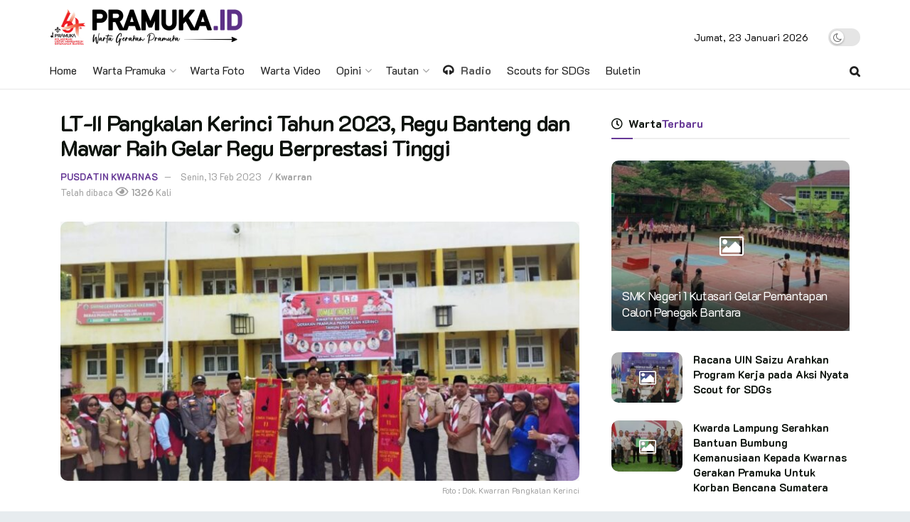

--- FILE ---
content_type: text/html; charset=utf-8
request_url: https://www.google.com/recaptcha/api2/aframe
body_size: 267
content:
<!DOCTYPE HTML><html><head><meta http-equiv="content-type" content="text/html; charset=UTF-8"></head><body><script nonce="Pl5iHLlzhoCjNKQBIUEuug">/** Anti-fraud and anti-abuse applications only. See google.com/recaptcha */ try{var clients={'sodar':'https://pagead2.googlesyndication.com/pagead/sodar?'};window.addEventListener("message",function(a){try{if(a.source===window.parent){var b=JSON.parse(a.data);var c=clients[b['id']];if(c){var d=document.createElement('img');d.src=c+b['params']+'&rc='+(localStorage.getItem("rc::a")?sessionStorage.getItem("rc::b"):"");window.document.body.appendChild(d);sessionStorage.setItem("rc::e",parseInt(sessionStorage.getItem("rc::e")||0)+1);localStorage.setItem("rc::h",'1769107090796');}}}catch(b){}});window.parent.postMessage("_grecaptcha_ready", "*");}catch(b){}</script></body></html>

--- FILE ---
content_type: application/javascript
request_url: https://pramuka.id/assets/plugins/jnews-gallery/assets/js/jquery.previewslider.js
body_size: 3617
content:
!function(){"use strict";window.jnews=window.jnews||{},window.jnews.jpreviewslider=window.jnews.jpreviewslider||{};var e="object"==typeof jnews&&"object"==typeof jnews.library,n="function"==typeof jnews.tns,i=!!e&&jnews.library,t=function(){if(e){return function(e){var t=function(e,n){this.jnewsLibrary=i,this.element=e,this.options=n,this.holder=this.element.getElementsByClassName("jeg_preview_media_content_holder"),this.slider=this.element.getElementsByClassName("jeg_preview_bottom_slider"),this.nav_next=this.element.querySelectorAll(".jeg_preview_media_content_navigation > div.next"),this.nav_prev=this.element.querySelectorAll(".jeg_preview_media_content_navigation > div.prev"),this.control_index=this.element.querySelectorAll(".jeg_preview_control .counter .current"),this.thumb=this.element.querySelectorAll(".jeg_preview_bottom_slider > a"),this.subtitle=this.element.querySelectorAll(".jeg_preview_control .subtitle"),this.description=this.element.getElementsByClassName("jeg_hidden_preview_description"),this.description_wrap=this.element.getElementsByClassName("jeg_preview_description_wrapper"),this.slider_ads=this.element.getElementsByClassName("jeg_preview_slider_ads"),this.mode="normal",this.mode_switcher=this.element.getElementsByClassName("fullscreen-switch"),this.preview_holder=this.element.getElementsByClassName("jeg_preview_holder"),this.description_holder=this.element.getElementsByClassName("jeg_preview_description"),this.preview_content=this.element.getElementsByClassName("jeg_preview_media_content"),this.text_title=this.element.querySelectorAll(".jeg_preview_media_holder h3"),this.index=0,this.max=this.thumb.length-1,this.zoom_size=0,this.zoom_reduce=this.element.querySelectorAll(".jeg_preview_control .reduce"),this.zoom_increase=this.element.querySelectorAll(".jeg_preview_control .increase"),this.zoom_cache=null,this.zoom_lock=!0,this.zoom_limit=[0,0,0,0],this.init()};t.DEFAULTS={textDirection:"ltr",native_zoom:!0,slideSpeed:100,fit:"fit",zoom_max:5,zoom_step:20,fullscreen_stop:976},t.prototype.init=function(){this.bind_event(),this.create_slider_normal(),this.assign_slider_event(),this.first_load()},t.prototype.first_load=function(){var e=this;e.change_content(),e.change_subtitle(),e.slider_navigation_check()},t.prototype.bind_event=function(){var e,n=this;n.jnewsLibrary.forEach(n.zoom_reduce,(function(e,i){n.jnewsLibrary.addEvents(e,{click:function(){n.change_zoom("reduce")}})})),n.jnewsLibrary.forEach(n.zoom_increase,(function(e,i){n.jnewsLibrary.addEvents(e,{click:function(){n.change_zoom("increase")}})})),n.jnewsLibrary.forEach(n.holder,(function(e,i){n.jnewsLibrary.addEvents(e,{dblclick:function(){n.jnewsLibrary.forEach(n.mode_switcher,(function(e,i){n.jnewsLibrary.triggerEvents(e,"click")}))}})})),n.jnewsLibrary.forEach(n.holder,(function(e,i){var t,r,o=e;n.jnewsLibrary.addEvents(e,{mousedown:function(e){n.jnewsLibrary.addClass(o,"draggable");var i=e.pageY,s=e.pageX;t||(t={mousemove:function(e){n.do_dragging(e.pageX-s,e.pageY-i),i=e.pageY,s=e.pageX}}),r||(r={mouseup:function(){n.jnewsLibrary.removeClass(o,"draggable"),n.jnewsLibrary.removeEvents(n.jnewsLibrary.win,t)}}),n.jnewsLibrary.addEvents(n.jnewsLibrary.win,t),n.jnewsLibrary.addEvents(n.jnewsLibrary.win,r),e.preventDefault()},mouseup:function(){n.jnewsLibrary.removeClass(o,"draggable"),n.jnewsLibrary.removeEvents(n.jnewsLibrary.win,t)}})})),n.jnewsLibrary.forEach(n.mode_switcher,(function(e,i){n.jnewsLibrary.addEvents(e,{click:function(e){jnews.zoom&&jnews.zoom.resetZoom(),n.options.native_zoom?n.switch_mode():null===jnewsoption?n.open_magnific_popup():"photoswipe"===jnewsoption.popup_script?n.open_photoswipe_popup():n.open_magnific_popup(),e.preventDefault()}.bind(n)})})),n.jnewsLibrary.addEvents(n.jnewsLibrary.win,{resize:function(){n.jnewsLibrary.cancelAnimationFrame.call(n.jnewsLibrary.win,e),e=n.jnewsLibrary.requestAnimationFrame.call(n.jnewsLibrary.win,(function(){"normal"===n.mode?n.resize_normal():"fullscreen"===n.mode&&n.resize_fullscreen()}))}})},t.prototype.open_magnific_popup=function(){var e=this,n=e.options.image_sequence,i=e.index;jQuery.magnificPopup.instance.next=function(){jQuery.magnificPopup.proto.next.call(this),e.index>=e.max?e.index=0:e.index=e.index+1,e.do_change_slider()},jQuery.magnificPopup.instance.prev=function(){jQuery.magnificPopup.proto.prev.call(this),0===e.index?e.index=e.max:e.index=e.index-1,e.do_change_slider()},jQuery.magnificPopup.open({items:n,gallery:{enabled:!0},type:"image",closeOnContentClick:!0,closeBtnInside:!1,fixedContentPos:!0,mainClass:"mfp-no-margins mfp-with-zoom",image:{verticalFit:!0}},i)},t.prototype.open_photoswipe_popup=function(){var e=this,n=e.options.image_sequence,i=e.index,t=e.jnewsLibrary.globalBody.getElementsByClassName("pswp");if(t.length){t=t[0];var r=new PhotoSwipe(t,PhotoSwipeUI_Default,n,{index:i,history:!1,focus:!1,showAnimationDuration:0,hideAnimationDuration:0});r.listen("afterChange",(function(){e.index=r.getCurrentIndex(),e.do_change_slider()})),r.init()}},t.prototype.switch_mode=function(){var e=this;"normal"===e.mode?e.fullscreen_mode():"fullscreen"===e.mode&&e.normal_mode()},t.prototype.fullscreen_mode=function(){var e=this;e.mode="fullscreen",e.jnewsLibrary.addClass(e.jnewsLibrary.globalBody,"jeg_preview_body_hidden"),e.go_fullscreen(!0),e.keyboard_event("bind")},t.prototype.normal_mode=function(){var e=this;e.mode="normal",e.jnewsLibrary.removeClass(e.jnewsLibrary.globalBody,"jeg_preview_body_hidden"),e.go_normal(),e.keyboard_event("unbind")},t.prototype.keyboard_event=function(e){var n=this;n.keyDown||(n.keyDown=function(e){37==e.keyCode?n.change_slider("prev"):39==e.keyCode?n.change_slider("next"):27==e.keyCode&&(n.mode="normal",n.normal_mode()),e.preventDefault()}),n.eventKeyDown||(n.eventKeydown={keydown:n.keyDown}),"bind"===e?n.jnewsLibrary.addEvents(n.jnewsLibrary.globalBody,n.eventKeydown):"unbind"===e&&n.jnewsLibrary.removeEvents(n.jnewsLibrary.globalBody,n.eventKeydown)},t.prototype.resize_normal=function(){this.change_content()},t.prototype.resize_fullscreen=function(){var e=this;e.jnewsLibrary.windowWidth()>e.options.fullscreen_stop?e.go_fullscreen(!1):(e.mode="normal",e.normal_mode())},t.prototype.go_fullscreen=function(e){var n,i=this,t=i.jnewsLibrary.windowWidth(),r=i.jnewsLibrary.windowHeight();n=t-400,i.jnewsLibrary.addClass(i.element,"fullscreen"),i.jnewsLibrary.forEach(i.preview_holder,(function(e,i){e.style.width=n+"px"})),i.jnewsLibrary.forEach(i.description_holder,(function(e,n){e.style.width="400px"})),i.jnewsLibrary.forEach(i.description_wrap,(function(e,n){var t=e,o=0;i.jnewsLibrary.forEach(i.slider_ads,(function(e,n){o=i.jnewsLibrary.getWidth(e)})),t.style.height=r-o+"px"})),e&&i.recreate_slider("fullscreen"),i.jnewsLibrary.forEach(i.preview_content,(function(e,n){var t=e,o=0,s=0;i.jnewsLibrary.forEach(i.slider,(function(e,n){o=e.getBoundingClientRect().height})),i.jnewsLibrary.forEach(i.text_title,(function(e,n){s=e.getBoundingClientRect().height})),t.style.height=r-o-s+"px"})),i.change_content()},t.prototype.go_normal=function(){var e=this;e.jnewsLibrary.removeClass(e.element,"fullscreen"),e.jnewsLibrary.forEach(e.preview_holder,(function(e,n){e.style.width="auto"})),e.jnewsLibrary.forEach(e.description_holder,(function(e,n){e.style.width="auto"})),e.jnewsLibrary.forEach(e.preview_content,(function(e,n){e.style.height="auto"})),e.recreate_slider("normal"),e.change_content()},t.prototype.recreate_slider=function(e){var n=this;n.jnewsLibrary.forEach(n.slider,(function(i,t){n.sliderActive=n.jnewsLibrary.dataStorage.has(i,"tiny-slider")?n.jnewsLibrary.dataStorage.get(i,"tiny-slider"):n.sliderActive,n.jnewsLibrary.removeClass(i,"jeg_tns_active"),"fullscreen"===e&&(n.create_slider_fullscreen(),n.assign_slider_event(!0)),"normal"===e&&(n.create_slider_normal(),n.assign_slider_event(!0)),n.do_change_slider()}))},t.prototype.create_slider_normal=function(){var e=this;if(n){var i={loop:!1,mouseDrag:!0,textDirection:e.options.textDirection,controls:!1,gutter:15,controlsText:["",""],nav:!1,edgePadding:15,responsive:{0:{items:3},480:{items:4},768:{items:5},1e3:{items:7}}};if(e.sliderActive){var t=e.sliderActive.getInfo();e.sliderActive;e.sliderActive.destroy(),e.thumb=e.element.querySelectorAll(".jeg_preview_bottom_slider > a"),e.jnewsLibrary.hasClass(t.container,"jeg_tns_active")||(i.container=t.container,e.sliderActive=e.sliderActive.rebuild(i),e.sliderActive.events.on("dragStart",(function(e){e.event.preventDefault(),e.event.stopPropagation()})),e.jnewsLibrary.addClass(t.container,"jeg_tns_active"),e.jnewsLibrary.dataStorage.put(t.container,"tiny-slider",e.sliderActive))}else e.jnewsLibrary.forEach(e.slider,(function(n,t){e.jnewsLibrary.hasClass(n,"jeg_tns_active")||(i.container=n,e.sliderActive=jnews.tns(i),void 0!==e.sliderActive&&(e.sliderActive.events.on("dragStart",(function(e){e.event.preventDefault(),e.event.stopPropagation()})),e.jnewsLibrary.addClass(n,"jeg_tns_active"),e.jnewsLibrary.dataStorage.put(n,"tiny-slider",e.sliderActive)))}))}else console.warn("Tiny Slider could not be found")},t.prototype.create_slider_fullscreen=function(){var e=this;if(n){var i={loop:!1,mouseDrag:!0,textDirection:e.options.textDirection,controls:!1,gutter:15,controlsText:["",""],nav:!1,edgePadding:15,responsive:{0:{items:2},480:{items:3},768:{items:5},1e3:{items:6},1200:{items:8},1600:{items:10}}};if(e.sliderActive){var t=e.sliderActive.getInfo();e.sliderActive;e.sliderActive.destroy(),e.thumb=e.element.querySelectorAll(".jeg_preview_bottom_slider > a"),e.jnewsLibrary.hasClass(t.container,"jeg_tns_active")||(i.container=t.container,e.sliderActive=e.sliderActive.rebuild(i),e.sliderActive.events.on("dragStart",(function(e){e.event.preventDefault(),e.event.stopPropagation()})),e.jnewsLibrary.addClass(t.container,"jeg_tns_active"),e.jnewsLibrary.dataStorage.put(t.container,"tiny-slider",e.sliderActive))}else e.jnewsLibrary.forEach(e.slider,(function(n,t){e.jnewsLibrary.hasClass(n,"jeg_tns_active")||(i.container=n,e.sliderActive=jnews.tns(i),void 0!==e.sliderActive&&(e.sliderActive.events.on("dragStart",(function(e){e.event.preventDefault(),e.event.stopPropagation()})),e.jnewsLibrary.addClass(n,"jeg_tns_active"),e.jnewsLibrary.dataStorage.put(n,"tiny-slider",e.sliderActive)))}))}else console.warn("Tiny Slider could not be found")},t.prototype.assign_slider_event=function(e){var n=this;n.jnewsLibrary.forEach(n.thumb,(function(e,i){n.jnewsLibrary.addEvents(e,{click:function(e){e.preventDefault(),n.index=parseInt(this.dataset.id),n.do_change_slider()}})})),e||(n.jnewsLibrary.forEach(n.nav_next,(function(e,i){var t={click:function(e){e.preventDefault(),n.change_slider("next")}};n.jnewsLibrary.addEvents(e,t)})),n.jnewsLibrary.forEach(n.nav_prev,(function(e,i){var t={click:function(e){e.preventDefault(),n.change_slider("prev")}};n.jnewsLibrary.addEvents(e,t)})))},t.prototype.change_slider=function(e){var n=this;if(n.index="next"===e?n.index+1:n.index-1,n.index<0||n.index>n.max)return n.index<0&&(n.index=0),void(n.index>n.max&&(n.index=n.max));n.do_change_slider()},t.prototype.slider_navigation_check=function(){var e=this;0===e.max?(e.jnewsLibrary.forEach(e.nav_next,(function(e,n){e.style.display="none"})),e.jnewsLibrary.forEach(e.nav_prev,(function(e,n){e.style.display="none"}))):0===e.index?(e.jnewsLibrary.forEach(e.nav_prev,(function(e,n){e.style.display="none"})),e.jnewsLibrary.forEach(e.nav_next,(function(e,n){e.style.display="block"}))):e.index===e.max?(e.jnewsLibrary.forEach(e.nav_next,(function(e,n){e.style.display="none"})),e.jnewsLibrary.forEach(e.nav_prev,(function(e,n){e.style.display="block"}))):(e.jnewsLibrary.forEach(e.nav_next,(function(e,n){e.style.display="block"})),e.jnewsLibrary.forEach(e.nav_prev,(function(e,n){e.style.display="block"})))},t.prototype.do_change_slider=function(){var e=this,n=e.thumb[e.index];e.jnewsLibrary.hasClass(n,"active")||e.jnewsLibrary.forEach(e.slider,(function(n,i){e.sliderActive=e.jnewsLibrary.dataStorage.has(n,"tiny-slider")?e.jnewsLibrary.dataStorage.get(n,"tiny-slider"):e.sliderActive,e.sliderActive.goTo(e.index)})),e.jnewsLibrary.forEach(e.thumb,(function(i,t){e.jnewsLibrary.removeClass(i,"active"),e.jnewsLibrary.addClass(n,"active")})),e.jnewsLibrary.forEach(e.control_index,(function(n,i){n.innerText&&(n.innerText=e.index+1),n.textContent&&(n.textContent=e.index+1)})),e.change_content(),e.slider_navigation_check()},t.prototype.reset_zoom=function(){var e=this;e.zoom_size=0,e.zoom_lock=!0,e.jnewsLibrary.forEach(e.zoom_reduce,(function(n,i){e.jnewsLibrary.addClass(n,"off")})),e.jnewsLibrary.forEach(e.zoom_increase,(function(n,i){e.jnewsLibrary.removeClass(n,"off")})),e.jnewsLibrary.forEach(e.holder,(function(n,i){e.jnewsLibrary.removeClass(n,"jeg_preview_grabbing")}))},t.prototype.change_subtitle=function(){var e=this,n=e.thumb[e.index].dataset.title;return e.jnewsLibrary.forEach(e.subtitle,(function(e,i){""===n?e.style.display="none":(e.style.display="block",e.textContent=n)})),n},t.prototype.change_description=function(){var e=this;e.description.length&&(e.jnewsLibrary.forEach(e.description,(function(n,i){e.jnewsLibrary.removeClass(n,"active")})),e.jnewsLibrary.addClass(e.description[e.index],"active"))},t.prototype.change_content=function(){var e=this,n=new Image,i=e.index,t=e.thumb[i].dataset.image;e.reset_zoom(),e.jnewsLibrary.forEach(e.holder,(function(n,i){e.jnewsLibrary.forEach(n.getElementsByTagName("img"),(function(e,n){e&&e.parentNode.removeChild(e)}))})),e.change_subtitle(),e.change_description(),e.jnewsLibrary.addEvents(n,{load:function(){if(i===e.index){var t=e.image_resize_calc(n,e.holder,"fit");e.zoom_cache=t,e.jnewsLibrary.addClass(n,"jeg_preview_hide"),e.jnewsLibrary.forEach(e.holder,(function(i,t){e.jnewsLibrary.forEach(i.getElementsByTagName("img"),(function(e,n){e&&e.parentNode.removeChild(e)})),i.append(n)})),n.style.height=Math.floor(t[0])+"px",n.style.width=Math.floor(t[1])+"px",n.style.left=Math.floor(t[2])+"px",n.style.top=Math.floor(t[3])+"px",n.style.maxWidth="inherit",n.style.display="inline",e.zoom_lock=!1}}}),n.setAttribute("src",t)},t.prototype.change_zoom=function(e){var n=this;if(!n.zoom_lock){if(n.zoom_size="increase"===e?n.zoom_size+1:n.zoom_size-1,n.zoom_size<0||n.zoom_size>n.options.zoom_max)return n.zoom_size<0&&(n.zoom_size=0),void(n.zoom_size>n.options.zoom_max&&(n.zoom_size=n.options.zoom_max));n.zoom_size<=0?(n.jnewsLibrary.forEach(n.zoom_reduce,(function(e,i){n.jnewsLibrary.addClass(e,"off")})),n.jnewsLibrary.forEach(n.zoom_increase,(function(e,i){n.jnewsLibrary.removeClass(e,"off")})),n.jnewsLibrary.forEach(n.holder,(function(e,i){n.jnewsLibrary.removeClass(e,"jeg_preview_grabbing")})),n.zoom_size=0):n.zoom_size>=n.options.zoom_max?(n.jnewsLibrary.forEach(n.zoom_reduce,(function(e,i){n.jnewsLibrary.removeClass(e,"off")})),n.jnewsLibrary.forEach(n.zoom_increase,(function(e,i){n.jnewsLibrary.addClass(e,"off")})),n.jnewsLibrary.forEach(n.holder,(function(e,i){n.jnewsLibrary.addClass(e,"jeg_preview_grabbing")})),n.zoom_size=n.options.zoom_max):(n.jnewsLibrary.forEach(n.zoom_reduce,(function(e,i){n.jnewsLibrary.removeClass(e,"off")})),n.jnewsLibrary.forEach(n.zoom_increase,(function(e,i){n.jnewsLibrary.removeClass(e,"off")})),n.jnewsLibrary.forEach(n.holder,(function(e,i){n.jnewsLibrary.addClass(e,"jeg_preview_grabbing")}))),n.change_image_zoom(e)}},t.prototype.do_dragging=function(e,n){var i=this;i.zoom_size>0&&i.jnewsLibrary.forEach(i.holder,(function(t,r){var o=t.getElementsByTagName("img");i.jnewsLibrary.forEach(o,(function(t,r){var o=t,s=o.offsetTop+n,a=o.offsetLeft+e;s<i.zoom_limit[1]&&(s=i.zoom_limit[1]),s>i.zoom_limit[0]&&(s=i.zoom_limit[0]),a<i.zoom_limit[3]&&(a=i.zoom_limit[3]),a>i.zoom_limit[2]&&(a=i.zoom_limit[2]),t.style.top=s+"px",t.style.left=a+"px"}))}))},t.prototype.change_image_zoom=function(e){var n=this;n.jnewsLibrary.forEach(n.holder,(function(i,t){var r=i;n.jnewsLibrary.forEach(r.getElementsByTagName("img"),(function(i,t){var o,s,a,c,l,d,_=i,h=n.zoom_size,y=n.options.zoom_step,f=Math.floor(n.zoom_cache[0]+n.zoom_cache[0]*y*h/100),m=Math.floor(n.zoom_cache[1]+n.zoom_cache[1]*y*h/100);"increase"===e?(o=_.offsetTop-n.zoom_cache[0]*y/2/100,s=_.offsetLeft-n.zoom_cache[1]*y/2/100):(o=_.offsetTop+n.zoom_cache[0]*y/2/100,s=_.offsetLeft+n.zoom_cache[1]*y/2/100);var p=n.jnewsLibrary.getHeight(r),w=n.jnewsLibrary.getWidth(r);p>f?c=(a=(p-f)/2)+f:(a=0,c=p-f),w>m?d=(l=(w-m)/2)+m:(l=0,d=w-m),n.zoom_limit=[a,c,l,d],n.zoom_size>0?(o<c&&(o=c),o>a&&(o=a),s<d&&(s=d),s>l&&(s=l)):(o=(p-f)/2,s=(w-m)/2),_.style.height=f+"px",_.style.width=m+"px",_.style.left=s+"px",_.style.top=o+"px"}))}))},t.prototype.image_resize_calc=function(e,n){var i,t,r=this,o=e.naturalHeight,s=e.naturalWidth;0===o&&r.jnewsLibrary.forEach(e,(function(e,n){o=e.dataset.height,s=e.dataset.width}));var a=0,c=0;r.jnewsLibrary.forEach(n,(function(e,n){a=r.jnewsLibrary.getHeight(e),c=r.jnewsLibrary.getWidth(e)}));var l=o/s;return a>o&&c>s?[i=o,t=s,(c-t)/2,(a-i)/2]:a/c>l?[i=c*l,t=c,(c-t)/2,(a-i)/2]:[i=a,t=a/l,(c-t)/2,(a-i)/2]},jnews.library.winLoad((function(){var n=e,r=i.extend({},t.DEFAULTS,n.dataset),o=!!i.dataStorage.has(n,"jeg.previewslider")&&i.dataStorage.get(n,"jeg.previewslider");o||i.dataStorage.put(n,"jeg.previewslider",o=new t(e,r))}))}}e||console.warn("JNews Library could not be found")}();window.jnews.jpreviewslider=t}();